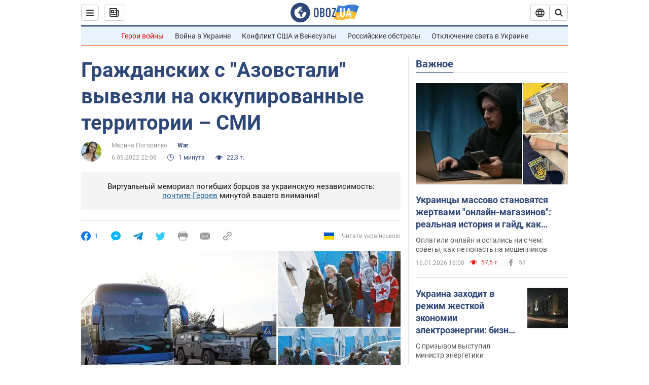

--- FILE ---
content_type: application/x-javascript; charset=utf-8
request_url: https://servicer.idealmedia.io/1418748/1?nocmp=1&sessionId=696b5f15-0d8e3&sessionPage=1&sessionNumberWeek=1&sessionNumber=1&scale_metric_1=64.00&scale_metric_2=256.00&scale_metric_3=100.00&cbuster=1768644373801472549119&pvid=8d6c167a-e7ee-480d-a62b-0602c5e9216e&implVersion=11&lct=1763555100&mp4=1&ap=1&consentStrLen=0&wlid=70a57eae-b5ff-4271-bcfe-3bc48f32f136&uniqId=0f0ea&niet=4g&nisd=false&evt=%5B%7B%22event%22%3A1%2C%22methods%22%3A%5B1%2C2%5D%7D%2C%7B%22event%22%3A2%2C%22methods%22%3A%5B1%2C2%5D%7D%5D&pv=5&jsv=es6&dpr=1&hashCommit=cbd500eb&apt=2022-05-06T22%3A08%3A00&tfre=4185&w=0&h=1&tl=150&tlp=1&sz=0x1&szp=1&szl=1&cxurl=https%3A%2F%2Fwar.obozrevatel.com%2Fgrazhdanskih-s-azovstali-vyivezli-na-okkupirovannyie-territorii-smi.htm&ref=&lu=https%3A%2F%2Fwar.obozrevatel.com%2Fgrazhdanskih-s-azovstali-vyivezli-na-okkupirovannyie-territorii-smi.htm
body_size: 834
content:
var _mgq=_mgq||[];
_mgq.push(["IdealmediaLoadGoods1418748_0f0ea",[
["tsn.ua","11957692","1","У Львові поліціянтка з ноги напала на жінку, яка прибирала сніг","Львівська міська рада та поліція з’ясовують обставини конфлікту між поліціянткою та двірничкою","0","","","","XFB5eezyk4keuTY20bOHFF9suszq-CGg7nmFUFEW8YwwTJzDlndJxZG2sYQLxm7SJP9NESf5a0MfIieRFDqB_Kldt0JdlZKDYLbkLtP-Q-XJUQJfByLB2_VcHm46xAAM",{"i":"https://s-img.idealmedia.io/n/11957692/45x45/79x0x630x630/aHR0cDovL2ltZ2hvc3RzLmNvbS90LzUwOTE1My9mZjZkN2NlMzJkNTI1YjE3Njg2NGZhYTc1MzE0NjdmOS5qcGVn.webp?v=1768644373-u0KOpMeelzcqGJj5um-za4-x8W9LQn-O8-laEbFkQ60","l":"https://clck.idealmedia.io/pnews/11957692/i/1298901/pp/1/1?h=XFB5eezyk4keuTY20bOHFF9suszq-CGg7nmFUFEW8YwwTJzDlndJxZG2sYQLxm7SJP9NESf5a0MfIieRFDqB_Kldt0JdlZKDYLbkLtP-Q-XJUQJfByLB2_VcHm46xAAM&utm_campaign=obozrevatel.com&utm_source=obozrevatel.com&utm_medium=referral&rid=27e04b44-f38c-11f0-8600-c4cbe1e3eca4&tt=Direct&att=3&afrd=296&iv=11&ct=1&gdprApplies=0&muid=q0hdYqRtSZ62&st=-300&mp4=1&h2=RGCnD2pppFaSHdacZpvmnoTb7XFiyzmF87A5iRFByjsgNjusZyjGo1rMnMT1hEiOhumDt6a8mN7o5CH77ZLjIg**","adc":[],"sdl":0,"dl":"","category":"События Украины","dbbr":0,"bbrt":0,"type":"e","media-type":"static","clicktrackers":[],"cta":"Читати далі","cdt":"","tri":"27e05a75-f38c-11f0-8600-c4cbe1e3eca4","crid":"11957692"}],],
{"awc":{},"dt":"desktop","ts":"","tt":"Direct","isBot":1,"h2":"RGCnD2pppFaSHdacZpvmnoTb7XFiyzmF87A5iRFByjsgNjusZyjGo1rMnMT1hEiOhumDt6a8mN7o5CH77ZLjIg**","ats":0,"rid":"27e04b44-f38c-11f0-8600-c4cbe1e3eca4","pvid":"8d6c167a-e7ee-480d-a62b-0602c5e9216e","iv":11,"brid":32,"muidn":"q0hdYqRtSZ62","dnt":2,"cv":2,"afrd":296,"consent":true,"adv_src_id":39175}]);
_mgqp();
